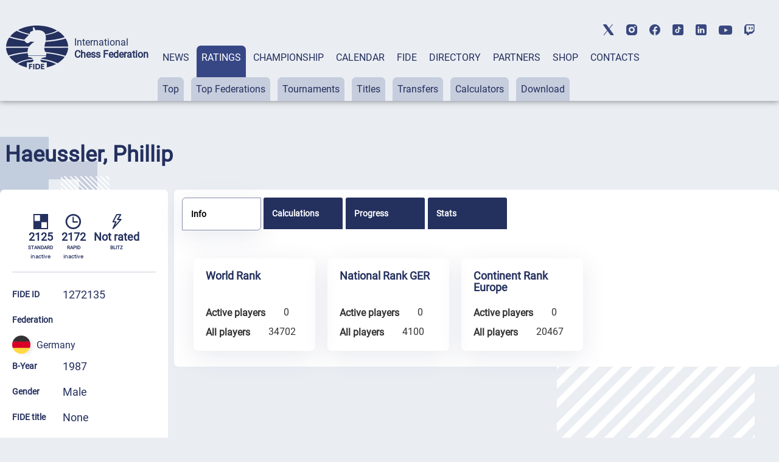

--- FILE ---
content_type: text/html; charset=UTF-8
request_url: https://ratings.fide.com/a_data_opponents.php?pl=1272135
body_size: 1233
content:
[{"id_number":"16292626","name":"Albert, Markus","country":"GER"},{"id_number":"12966908","name":"Bergerhoff, Andreas","country":"GER"},{"id_number":"1616951","name":"Binder, Moriz","country":"AUT"},{"id_number":"24656534","name":"Braun, Kristin","country":"GER"},{"id_number":"12949833","name":"Brunner, Tobias","country":"GER"},{"id_number":"24665614","name":"Budjav, Enkhjargal","country":"AUT"},{"id_number":"4606450","name":"Delitzsch, Juergen","country":"GER"},{"id_number":"16213963","name":"Dietlmeier, Tobias","country":"GER"},{"id_number":"12913359","name":"Essmann, Julian","country":"GER"},{"id_number":"24666718","name":"Eulering, Georg","country":"GER"},{"id_number":"14101181","name":"Gaponenko, Inna","country":"UKR"},{"id_number":"12905283","name":"Gauchel, Lorenz","country":"GER"},{"id_number":"1272151","name":"Gebhardt, Daniel","country":"GER"},{"id_number":"34605100","name":"Geist, Denis","country":"GER"},{"id_number":"16268598","name":"Greiml, Emmeran","country":"GER"},{"id_number":"1271147","name":"Hinterreiter, Markus","country":"GER"},{"id_number":"4658930","name":"Hitzler, Philipp","country":"GER"},{"id_number":"4630017","name":"Hofstetter, Hans-Joachim, Dr.","country":"GER"},{"id_number":"4610105","name":"Jaworek, Thomas","country":"GER"},{"id_number":"34123466","name":"Kamenskyi, Dmytro","country":"UKR"},{"id_number":"1615440","name":"Karrer, Georg","country":"AUT"},{"id_number":"1270982","name":"Kleibel, Uwe","country":"GER"},{"id_number":"4655737","name":"Koepke, Christian","country":"GER"},{"id_number":"12949744","name":"Koerber, Aljoscha","country":"GER"},{"id_number":"1608312","name":"Kondrak, Christoph","country":"AUT"},{"id_number":"4655460","name":"Kordts, Wolfgang","country":"GER"},{"id_number":"4653475","name":"Kretschel, Klaus","country":"GER"},{"id_number":"4613805","name":"Liepold, Stefan","country":"GER"},{"id_number":"4682955","name":"Lorenz, Mark","country":"GER"},{"id_number":"4613880","name":"Menacher, Manfred","country":"GER"},{"id_number":"24123013","name":"Parashchenko, Oleg","country":"GER"},{"id_number":"1617230","name":"Platzgummer, Peter","country":"AUT"},{"id_number":"1638165","name":"Polterauer, Chiara","country":"AUT"},{"id_number":"4652304","name":"Prediger, Rupert","country":"GER"},{"id_number":"4602790","name":"Rother, Christoph","country":"GER"},{"id_number":"923133","name":"Sabljov, Stevan","country":"SRB"},{"id_number":"4641620","name":"Schatz, Christian","country":"GER"},{"id_number":"4644506","name":"Schelle, Artur","country":"GER"},{"id_number":"1630644","name":"Schewzow, Juri","country":"AUT"},{"id_number":"4665430","name":"Schindler, Viktor","country":"GER"},{"id_number":"1270980","name":"Schlichtmann, Robin","country":"GER"},{"id_number":"4660498","name":"Schmahl, Stephan","country":"SUI"},{"id_number":"12924881","name":"Schulz, Lukas","country":"GER"},{"id_number":"4616030","name":"Singer, Christoph","country":"GER"},{"id_number":"24683604","name":"Stadler, Alexander","country":"GER"},{"id_number":"12992410","name":"Staudinger, Simon","country":"GER"},{"id_number":"34604405","name":"Stierhof, Michael","country":"GER"},{"id_number":"16289951","name":"Stoettner, Lukas","country":"GER"},{"id_number":"16277163","name":"Stoettner, Moritz","country":"GER"},{"id_number":"1632779","name":"Stuefer, Reinhard","country":"AUT"},{"id_number":"24610089","name":"Trapp, Robert","country":"GER"},{"id_number":"16204212","name":"Uphoff, Lennart","country":"GER"},{"id_number":"12935948","name":"Waller, Stefan","country":"GER"},{"id_number":"12913251","name":"Weiss, Thomas","country":"GER"},{"id_number":"4632435","name":"Willim, Michael","country":"GER"},{"id_number":"24629200","name":"Wisnet, Dominic","country":"GER"},{"id_number":"4693396","name":"Wittmann, Matthias","country":"GER"},{"id_number":"24654132","name":"Xiong, Ferdinand","country":"GER"},{"id_number":"14139642","name":"Yelisieiev, Yevhenii","country":"GER"}]